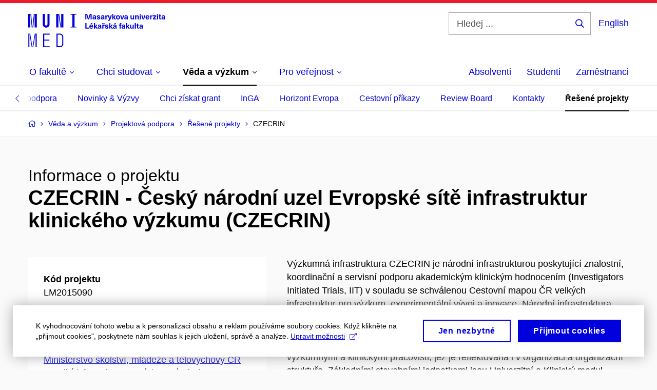

--- FILE ---
content_type: text/html; charset=utf-8
request_url: https://www.med.muni.cz/veda-a-vyzkum/projektova-podpora/resene-projekty/33931
body_size: 24360
content:


<!doctype html>
<!--[if lte IE 9]>    <html lang="cs" class="old-browser no-js no-touch"> <![endif]-->
<!--[if IE 9 ]>    <html lang="cs" class="ie9 no-js no-touch"> <![endif]-->
<!--[if (gt IE 9)|!(IE)]><!-->
<html class="no-js" lang="cs">
<!--<![endif]-->
<head>
    

<meta charset="utf-8" />
<meta name="viewport" content="width=device-width, initial-scale=1.0">

    <meta name="robots" content="index, follow">

<title>CZECRIN - Český národní uzel Evropské sítě infrastruktur klinického výzkumu | Lékařská fakulta Masarykovy univerzity | MED MUNI</title>

<meta name="twitter:site" content="@muni_cz">
<meta name="twitter:card" content="summary">

    <meta name="author" content="Masarykova univerzita" />
    <meta name="twitter:title" content="CZECRIN - Český národní uzel Evropské sítě infrastruktur klinického výzkumu | Lékařská fakulta Masarykovy univerzity | MED MUNI" />
    <meta property="og:title" content="CZECRIN - Český národní uzel Evropské sítě infrastruktur klinického výzkumu | Lékařská fakulta Masarykovy univerzity | MED MUNI" />
    <meta property="og:image" content="https://cdn.muni.cz/media/3124870/logo_socialni_site.png?upscale=false&width=1200" />
    <meta name="twitter:image" content="https://cdn.muni.cz/media/3124870/logo_socialni_site.png?upscale=false&width=1200" />
    <meta property="og:url" content="https://www.med.muni.cz/veda-a-vyzkum/projektova-podpora/resene-projekty/33931" />
    <meta property="og:site_name" content="Lékařská fakulta Masarykovy univerzity | MED MUNI" />


            <link rel="stylesheet" type="text/css" href="https://cdn.muni.cz/css/MuniWeb/MuniWeb_LF/style.476f04f3b145a8ffbb98.css" />
<script type="text/javascript" nonce="329ca253-a854-4b12-b4c0-47b3ca69cc0b">/*! For license information please see muniweb-critical.f2b8e652ef8f9f2a5db3.js.LICENSE.txt */
!function(){function e(n){return e="function"==typeof Symbol&&"symbol"==typeof Symbol.iterator?function(e){return typeof e}:function(e){return e&&"function"==typeof Symbol&&e.constructor===Symbol&&e!==Symbol.prototype?"symbol":typeof e},e(n)}!function(n,t){function o(n,t){return e(n)===t}function i(){return"function"!=typeof t.createElement?t.createElement(arguments[0]):u?t.createElementNS.call(t,"http://www.w3.org/2000/svg",arguments[0]):t.createElement.apply(t,arguments)}function a(){var e=t.body;return e||((e=i(u?"svg":"body")).fake=!0),e}var s=[],c=[],r={_version:"3.3.1",_config:{classPrefix:"",enableClasses:!0,enableJSClass:!0,usePrefixes:!0},_q:[],on:function(e,n){var t=this;setTimeout((function(){n(t[e])}),0)},addTest:function(e,n,t){c.push({name:e,fn:n,options:t})},addAsyncTest:function(e){c.push({name:null,fn:e})}},l=function(){};l.prototype=r,l=new l;var d=t.documentElement,u="svg"===d.nodeName.toLowerCase(),f=r._config.usePrefixes?" -webkit- -moz- -o- -ms- ".split(" "):["",""];r._prefixes=f;var m=r.testStyles=function(e,n,o,s){var c,r,l,u,f="modernizr",m=i("div"),p=a();if(parseInt(o,10))for(;o--;)(l=i("div")).id=s?s[o]:f+(o+1),m.appendChild(l);return(c=i("style")).type="text/css",c.id="s"+f,(p.fake?p:m).appendChild(c),p.appendChild(m),c.styleSheet?c.styleSheet.cssText=e:c.appendChild(t.createTextNode(e)),m.id=f,p.fake&&(p.style.background="",p.style.overflow="hidden",u=d.style.overflow,d.style.overflow="hidden",d.appendChild(p)),r=n(m,e),p.fake?(p.parentNode.removeChild(p),d.style.overflow=u,d.offsetHeight):m.parentNode.removeChild(m),!!r};l.addTest("touch",(function(){var e;if("ontouchstart"in n||n.DocumentTouch&&t instanceof DocumentTouch)e=!0;else{var o=["@media (",f.join("touch-enabled),("),"heartz",")","{#modernizr{top:9px;position:absolute}}"].join("");m(o,(function(n){e=9===n.offsetTop}))}return e})),function(){var e,n,t,i,a,r;for(var d in c)if(c.hasOwnProperty(d)){if(e=[],(n=c[d]).name&&(e.push(n.name.toLowerCase()),n.options&&n.options.aliases&&n.options.aliases.length))for(t=0;t<n.options.aliases.length;t++)e.push(n.options.aliases[t].toLowerCase());for(i=o(n.fn,"function")?n.fn():n.fn,a=0;a<e.length;a++)1===(r=e[a].split(".")).length?l[r[0]]=i:(!l[r[0]]||l[r[0]]instanceof Boolean||(l[r[0]]=new Boolean(l[r[0]])),l[r[0]][r[1]]=i),s.push((i?"":"no-")+r.join("-"))}}(),function(e){var n=d.className,t=l._config.classPrefix||"";if(u&&(n=n.baseVal),l._config.enableJSClass){var o=new RegExp("(^|\\s)"+t+"no-js(\\s|$)");n=n.replace(o,"$1"+t+"js$2")}l._config.enableClasses&&(n+=" "+t+e.join(" "+t),u?d.className.baseVal=n:d.className=n)}(s),delete r.addTest,delete r.addAsyncTest;for(var p=0;p<l._q.length;p++)l._q[p]();n.Modernizr=l}(window,document),(navigator.maxTouchPoints>0||navigator.msMaxTouchPoints>0)&&(document.documentElement.className=document.documentElement.className.replace("no-touch","touch"))}(),function(e){e.oneTimeEvent=function(e,n,t){(t=t||document).addEventListener(e,(function t(o){return document.removeEventListener(e,t),n(o)}),!1)},e.isDocumentReady=!1,document.addEventListener("DocumentReady",(function(){e.isDocumentReady=!0})),e.elementReady=function(n,t){e.isDocumentReady?e.oneTimeEvent("ElementsReady."+n,t):e.oneTimeEvent("DocumentReady",t)},e.elementsReady=function(e,n){var t=function(o){e(o),!1!==n&&document.removeEventListener("ElementsReady",t)};document.addEventListener("ElementsReady",t,!1)},e.documentReady=function(e){document.addEventListener("DocumentReady",e,!1)};var n={};e.dictionary=function(e,t){if(null==t)return n[e];n[e]=t};var t={};e.items=function(e,n){if(null==n)return t[e];t[e]=n}}(window.Page=window.Page||{}),window.addEventListener("mc-consent",(function(e){e.detail.includes("mc-analytics")&&window.clarity&&window.clarity("consent")}));</script>

<script nonce="329ca253-a854-4b12-b4c0-47b3ca69cc0b">window.dataLayer = window.dataLayer || [];function gtag() { dataLayer.push(arguments); }gtag('consent', 'default', {'analytics_storage': 'denied','ad_user_data': 'denied','ad_personalization': 'denied','ad_storage': 'denied',});</script>
<script nonce="329ca253-a854-4b12-b4c0-47b3ca69cc0b" type="text/plain" class="mc-analytics mc-marketing">
    (function(w,d,s,l,i){w[l]=w[l]||[];w[l].push({'gtm.start':
    new Date().getTime(),event:'gtm.js'});var f=d.getElementsByTagName(s)[0],
    j=d.createElement(s),dl=l!='dataLayer'?'&l='+l:'';j.async=true;j.src=
    'https://www.googletagmanager.com/gtm.js?id='+i+dl;var n=d.querySelector('[nonce]');
    n&&j.setAttribute('nonce',n.nonce||n.getAttribute('nonce'));f.parentNode.insertBefore(j,f);
    })(window,document,'script','dataLayer','GTM-PXKZ9XW');</script><script nonce="329ca253-a854-4b12-b4c0-47b3ca69cc0b">window.dataLayer = window.dataLayer || [];function gtag() { dataLayer.push(arguments); }gtag('consent', 'default', {'analytics_storage': 'denied','ad_user_data': 'denied','ad_personalization': 'denied','ad_storage': 'denied',});</script>        <script nonce="329ca253-a854-4b12-b4c0-47b3ca69cc0b" type="text/javascript" async src="https://www.googletagmanager.com/gtag/js?id=G-EPDWR1N3J2"></script>
        <script nonce="329ca253-a854-4b12-b4c0-47b3ca69cc0b" type="text/javascript">
            gtag('js', new Date());

            

            gtag('set', { 'send_page_view': true });

            gtag('config', 'G-EPDWR1N3J2', {
                'cookie_domain': 'www.med.muni.cz',
                'anonymize_ip': true
            });
        </script>
        <script nonce="329ca253-a854-4b12-b4c0-47b3ca69cc0b" type="text/javascript">
            (function (c, l, a, r, i, t, y) {
                c[a] = c[a] || function () { (c[a].q = c[a].q || []).push(arguments) };
                t = l.createElement(r); t.async = 1; t.src = "https://www.clarity.ms/tag/" + i;
                y = l.getElementsByTagName(r)[0]; y.parentNode.insertBefore(t, y);
            })(window, document, "clarity", "script", "p6248fqs7c");
        </script>
    

<script nonce="329ca253-a854-4b12-b4c0-47b3ca69cc0b" type="text/javascript" class="mc-analytics">
    var _paq = window._paq = window._paq || [];
    
        _paq.push(['disableCookies']);
        _paq.push(['trackPageView']);
    (function() {
    var u="//analytics-test.ics.muni.cz:3500";
    _paq.push(['setTrackerUrl', u+'matomo.php']);
    _paq.push(['setSiteId', '664']);
    var d=document, g=d.createElement('script'), s=d.getElementsByTagName('script')[0];
    g.type='text/javascript'; g.async=true; g.src=u+'matomo.js'; s.parentNode.insertBefore(g,s);
    })();
</script>




<link rel="shortcut icon" type="image/x-icon" href="https://cdn.muni.cz/Css/_Shared/Favicons/110000.ico" />

    <link rel="next" href="/veda-a-vyzkum/projektova-podpora/resene-projekty/33931?page=2" />








    
</head>

<body>
            <p class="menu-accessibility">
            <a title="Přej&#237;t k obsahu (Kl&#225;vesov&#225; zkratka: Alt + 2)" accesskey="2" href="#main">
                Přej&#237;t k obsahu
            </a>
            <span class="hide">|</span>
            <a href="#menu-main">Přej&#237;t k hlavn&#237;mu menu</a>
                <span class="hide">|</span>
                <a href="#form-search">Přej&#237;t k vyhled&#225;v&#225;n&#237;</a>
        </p>

    
    


            <header class="header">
                <div class="header__wrap">
                    <div class="row-main">
                            <p class="header__logo" role="banner">
                                        <a href="/" title="Homepage webu">
<svg width="267" height="68" viewBox="0 0 267 68"><path fill="#0000dc" d="M-0.06,3l0,26.6l4.14,0l0,-26.6zm4.29,0l2.59,26.6l1.4,0l-2.58,-26.6zm6.73,0l-2.58,26.6l1.4,0l2.59,-26.6zm1.56,0l0,26.6l4.18,0l0,-26.6zm15.69,0l0,20.48c0,3.57,3.23,6.35,6.69,6.35c3.46,0,6.69,-2.78,6.69,-6.35l0,-20.48l-4.18,0l0,20.33c0,1.44,-1.29,2.47,-2.51,2.47c-1.22,0,-2.51,-1.03,-2.51,-2.47l0,-20.33zm26.26,0l0,26.6l4.18,0l0,-26.6zm4.33,0l3.95,26.6l1.45,0l-3.95,-26.6zm5.55,0l0,26.6l4.18,0l0,-26.6zm18.05,25.12l0,1.48l11.36,0l0,-1.48l-3.61,0l0,-23.64l3.61,0l0,-1.48l-11.36,0l0,1.48l3.57,0l0,23.64z"></path><path fill="#0000dc" d="M0.21,41.5l0,26.6l2.01,0l0,-26.6zm2.16,0l4.45,26.6l1.4,0l-4.44,-26.6zm10.45,0l-4.44,26.6l1.36,0l4.45,-26.6zm1.52,0l0,26.6l2.05,0l0,-26.6zm14.75,26.6l12.69,0l0,-1.9l-10.64,0l0,-11.1l10.18,0l0,-1.9l-10.18,0l0,-9.8l10.64,0l0,-1.9l-12.69,0zm26.03,0l6.76,0c3.46,0,6.42,-2.77,6.42,-6.35l0,-13.9c0,-3.5,-2.96,-6.35,-6.42,-6.35l-6.76,0zm2.05,-1.98l0,-22.64l4.71,0c2.32,0,4.37,1.93,4.37,4.4l0,13.84c0,2.47,-2.05,4.4,-4.37,4.4z"></path><path fill="#0000dc" d="M123.53,13.69l0,-10.68l-3.54,0l-1.55,4.9c-0.4,1.29,-0.76,2.63,-1.05,3.93l-0.03,0c-0.28,-1.3,-0.64,-2.64,-1.05,-3.93l-1.54,-4.9l-3.54,0l0,10.68l2.11,0l0,-5.31c0,-1.34,-0.03,-2.67,-0.09,-4.01l0.03,0c0.35,1.31,0.74,2.64,1.14,3.93l1.7,5.39l2.52,0l1.69,-5.39c0.41,-1.29,0.8,-2.62,1.14,-3.93l0.03,0c-0.06,1.34,-0.09,2.67,-0.09,4.01l0,5.31zm5.24,-7.86c-2.18,0,-3.23,1.17,-3.3,2.62l2.04,0c0.03,-0.72,0.47,-1.15,1.26,-1.15c0.73,0,1.24,0.39,1.24,1.35l0,0.27c-0.48,0.03,-1.33,0.12,-1.9,0.21c-2.21,0.34,-2.96,1.18,-2.96,2.43c0,1.32,0.98,2.31,2.6,2.31c1.05,0,1.9,-0.39,2.47,-1.2l0.03,0c0,0.37,0.03,0.7,0.11,1.02l1.89,0c-0.14,-0.51,-0.22,-1.13,-0.22,-2.09l0,-2.76c0,-1.99,-1.1,-3.01,-3.26,-3.01zm1.24,4.65c0,0.69,-0.07,1.09,-0.43,1.45c-0.3,0.3,-0.77,0.44,-1.2,0.44c-0.74,0,-1.13,-0.39,-1.13,-0.96c0,-0.62,0.36,-0.9,1.23,-1.05c0.45,-0.08,1.08,-0.14,1.53,-0.17zm6.81,-4.65c-1.89,0,-3.15,0.97,-3.15,2.34c0,1.77,1.36,2.07,2.64,2.4c1.19,0.31,1.75,0.45,1.75,1.11c0,0.45,-0.37,0.73,-1.1,0.73c-0.87,0,-1.34,-0.43,-1.34,-1.2l-2.13,0c0,1.85,1.31,2.72,3.42,2.72c2.07,0,3.36,-0.96,3.36,-2.39c0,-1.86,-1.5,-2.2,-2.86,-2.56c-1.16,-0.3,-1.64,-0.44,-1.64,-0.98c0,-0.43,0.36,-0.7,1.04,-0.7c0.75,0,1.19,0.33,1.19,1.11l2.02,0c0,-1.7,-1.21,-2.58,-3.2,-2.58zm8.23,0c-2.17,0,-3.22,1.17,-3.3,2.62l2.04,0c0.03,-0.72,0.48,-1.15,1.26,-1.15c0.74,0,1.25,0.39,1.25,1.35l0,0.27c-0.48,0.03,-1.34,0.12,-1.91,0.21c-2.2,0.34,-2.95,1.18,-2.95,2.43c0,1.32,0.97,2.31,2.59,2.31c1.05,0,1.91,-0.39,2.48,-1.2l0.03,0c0,0.37,0.03,0.7,0.1,1.02l1.89,0c-0.13,-0.51,-0.21,-1.13,-0.21,-2.09l0,-2.76c0,-1.99,-1.11,-3.01,-3.27,-3.01zm1.25,4.65c0,0.69,-0.08,1.09,-0.44,1.45c-0.3,0.3,-0.76,0.44,-1.2,0.44c-0.73,0,-1.12,-0.39,-1.12,-0.96c0,-0.62,0.36,-0.9,1.23,-1.05c0.45,-0.08,1.08,-0.14,1.53,-0.17zm8.02,-4.53c-0.9,0,-1.57,0.37,-2.08,1.2l-0.03,0l0,-1.08l-1.93,0l0,7.62l2.1,0l0,-3.6c0,-1.5,0.68,-2.31,1.97,-2.31c0.21,0,0.43,0.03,0.66,0.07l0,-1.81c-0.2,-0.06,-0.48,-0.09,-0.69,-0.09zm8.48,0.12l-2.16,0l-0.83,2.55c-0.34,1.05,-0.62,2.13,-0.88,3.19l-0.03,0c-0.24,-1.06,-0.52,-2.14,-0.84,-3.19l-0.78,-2.55l-2.25,0l2.16,6.19c0.3,0.86,0.36,1.1,0.36,1.38c0,0.75,-0.55,1.23,-1.39,1.23c-0.32,0,-0.61,-0.04,-0.82,-0.12l0,1.68c0.32,0.08,0.72,0.12,1.1,0.12c1.9,0,2.86,-0.67,3.63,-2.82zm8.19,7.62l-3.21,-4.11l2.89,-3.51l-2.36,0l-2.47,3.07l-0.03,0l0,-6.13l-2.09,0l0,10.68l2.09,0l0,-3.57l0.03,0l2.55,3.57zm3.89,-7.86c-2.39,0,-3.9,1.57,-3.9,4.05c0,2.47,1.51,4.05,3.9,4.05c2.38,0,3.9,-1.58,3.9,-4.05c0,-2.48,-1.52,-4.05,-3.9,-4.05zm0,1.62c1.03,0,1.69,0.94,1.69,2.43c0,1.48,-0.66,2.43,-1.69,2.43c-1.04,0,-1.7,-0.95,-1.7,-2.43c0,-1.49,0.66,-2.43,1.7,-2.43zm9.52,6.24l2.57,-7.62l-2.19,0l-0.89,3c-0.31,1.08,-0.6,2.19,-0.84,3.3l-0.03,0c-0.24,-1.11,-0.52,-2.22,-0.84,-3.3l-0.88,-3l-2.19,0l2.56,7.62zm6.27,-7.86c-2.17,0,-3.22,1.17,-3.3,2.62l2.04,0c0.03,-0.72,0.48,-1.15,1.26,-1.15c0.74,0,1.25,0.39,1.25,1.35l0,0.27c-0.48,0.03,-1.34,0.12,-1.91,0.21c-2.2,0.34,-2.95,1.18,-2.95,2.43c0,1.32,0.97,2.31,2.59,2.31c1.05,0,1.91,-0.39,2.48,-1.2l0.03,0c0,0.37,0.03,0.7,0.1,1.02l1.89,0c-0.13,-0.51,-0.21,-1.13,-0.21,-2.09l0,-2.76c0,-1.99,-1.11,-3.01,-3.27,-3.01zm1.25,4.65c0,0.69,-0.08,1.09,-0.44,1.45c-0.3,0.3,-0.76,0.44,-1.2,0.44c-0.73,0,-1.12,-0.39,-1.12,-0.96c0,-0.62,0.36,-0.9,1.23,-1.05c0.45,-0.08,1.08,-0.14,1.53,-0.17zm10.15,3.39c0.98,0,1.74,-0.47,2.24,-1.14l0.03,0l0,0.96l1.96,0l0,-7.62l-2.1,0l0,4.08c0,1.38,-0.63,2.07,-1.5,2.07c-0.82,0,-1.33,-0.53,-1.33,-1.68l0,-4.47l-2.1,0l0,4.68c0,2.07,1.09,3.12,2.8,3.12zm10.5,-7.98c-0.97,0,-1.74,0.46,-2.23,1.14l-0.03,0l0,-0.96l-1.97,0l0,7.62l2.1,0l0,-4.08c0,-1.38,0.63,-2.07,1.5,-2.07c0.83,0,1.34,0.52,1.34,1.68l0,4.47l2.1,0l0,-4.68c0,-2.07,-1.1,-3.12,-2.81,-3.12zm6.87,-1.08l0,-1.8l-2.1,0l0,1.8zm0,8.88l0,-7.62l-2.1,0l0,7.62zm6.21,0l2.57,-7.62l-2.19,0l-0.89,3c-0.31,1.08,-0.6,2.19,-0.84,3.3l-0.03,0c-0.24,-1.11,-0.52,-2.22,-0.84,-3.3l-0.88,-3l-2.19,0l2.56,7.62zm6.69,-1.25c-0.9,0,-1.66,-0.55,-1.72,-2.13l5.47,0c0,-0.84,-0.07,-1.42,-0.24,-1.95c-0.48,-1.54,-1.77,-2.53,-3.52,-2.53c-2.39,0,-3.78,1.74,-3.78,3.99c0,2.43,1.39,4.11,3.79,4.11c2.03,0,3.35,-1.16,3.65,-2.55l-2.15,0c-0.1,0.61,-0.66,1.06,-1.5,1.06zm-0.01,-5.13c0.84,0,1.53,0.53,1.66,1.68l-3.33,0c0.17,-1.15,0.81,-1.68,1.67,-1.68zm9.36,-1.36c-0.91,0,-1.58,0.37,-2.09,1.2l-0.03,0l0,-1.08l-1.93,0l0,7.62l2.1,0l0,-3.6c0,-1.5,0.69,-2.31,1.98,-2.31c0.21,0,0.42,0.03,0.66,0.07l0,-1.81c-0.21,-0.06,-0.48,-0.09,-0.69,-0.09zm7.5,1.83l0,-1.71l-6.13,0l0,1.65l3.59,0l0,0.03l-3.74,4.23l0,1.71l6.43,0l0,-1.65l-3.89,0l0,-0.03zm3.69,-2.97l0,-1.8l-2.1,0l0,1.8zm0,8.88l0,-7.62l-2.1,0l0,7.62zm5.45,-1.58c-0.71,0,-0.99,-0.33,-0.99,-1.17l0,-3.31l1.46,0l0,-1.56l-1.46,0l0,-1.98l-2.1,0l0,1.98l-1.23,0l0,1.56l1.23,0l0,3.69c0,1.77,0.77,2.47,2.52,2.47c0.37,0,0.83,-0.06,1.12,-0.15l0,-1.6c-0.14,0.04,-0.35,0.07,-0.55,0.07zm4.92,-6.28c-2.17,0,-3.22,1.17,-3.3,2.62l2.05,0c0.02,-0.72,0.48,-1.15,1.25,-1.15c0.74,0,1.25,0.39,1.25,1.35l0,0.27c-0.48,0.03,-1.33,0.12,-1.9,0.21c-2.21,0.34,-2.96,1.18,-2.96,2.43c0,1.32,0.98,2.31,2.6,2.31c1.05,0,1.9,-0.39,2.47,-1.2l0.03,0c0,0.37,0.03,0.7,0.11,1.02l1.89,0c-0.14,-0.51,-0.22,-1.13,-0.22,-2.09l0,-2.76c0,-1.99,-1.1,-3.01,-3.27,-3.01zm1.25,4.65c0,0.69,-0.07,1.09,-0.44,1.45c-0.3,0.3,-0.76,0.44,-1.19,0.44c-0.74,0,-1.13,-0.39,-1.13,-0.96c0,-0.62,0.36,-0.9,1.23,-1.05c0.45,-0.08,1.08,-0.14,1.53,-0.17z"></path><path fill="#0000dc" d="M113.44,29.8l0,-8.79l-2.21,0l0,10.68l7.24,0l0,-1.89zm9.73,-6.6l2.1,-2.19l-2.6,0l-1.15,2.19zm-0.35,7.24c-0.9,0,-1.66,-0.55,-1.72,-2.13l5.47,0c0,-0.84,-0.07,-1.42,-0.24,-1.95c-0.48,-1.54,-1.77,-2.53,-3.52,-2.53c-2.39,0,-3.78,1.74,-3.78,3.99c0,2.43,1.39,4.11,3.79,4.11c2.03,0,3.35,-1.16,3.65,-2.55l-2.15,0c-0.1,0.61,-0.66,1.06,-1.5,1.06zm-0.01,-5.13c0.84,0,1.53,0.53,1.66,1.68l-3.33,0c0.17,-1.15,0.81,-1.68,1.67,-1.68zm12.58,6.38l-3.2,-4.11l2.89,-3.51l-2.37,0l-2.46,3.07l-0.03,0l0,-6.13l-2.1,0l0,10.68l2.1,0l0,-3.57l0.03,0l2.55,3.57zm3.67,-7.86c-2.18,0,-3.23,1.17,-3.3,2.62l2.04,0c0.03,-0.72,0.48,-1.15,1.26,-1.15c0.73,0,1.24,0.39,1.24,1.35l0,0.27c-0.48,0.03,-1.33,0.12,-1.9,0.21c-2.21,0.34,-2.96,1.18,-2.96,2.43c0,1.32,0.98,2.31,2.6,2.31c1.05,0,1.9,-0.39,2.47,-1.2l0.03,0c0,0.37,0.03,0.7,0.11,1.02l1.89,0c-0.14,-0.51,-0.21,-1.13,-0.21,-2.09l0,-2.76c0,-1.99,-1.11,-3.01,-3.27,-3.01zm1.24,4.65c0,0.69,-0.07,1.09,-0.43,1.45c-0.31,0.3,-0.77,0.44,-1.2,0.44c-0.74,0,-1.13,-0.39,-1.13,-0.96c0,-0.62,0.36,-0.9,1.23,-1.05c0.45,-0.08,1.08,-0.14,1.53,-0.17zm7.2,-5.28l1.71,-2.19l-1.92,0l-0.9,1.14l-0.91,-1.14l-1.92,0l1.71,2.19zm0.83,0.75c-0.9,0,-1.58,0.37,-2.09,1.2l-0.03,0l0,-1.08l-1.93,0l0,7.62l2.1,0l0,-3.6c0,-1.5,0.69,-2.31,1.98,-2.31c0.21,0,0.42,0.03,0.66,0.07l0,-1.81c-0.21,-0.06,-0.48,-0.09,-0.69,-0.09zm4.54,-0.12c-1.89,0,-3.15,0.97,-3.15,2.34c0,1.77,1.37,2.07,2.64,2.4c1.19,0.31,1.76,0.45,1.76,1.11c0,0.45,-0.38,0.73,-1.11,0.73c-0.87,0,-1.34,-0.43,-1.34,-1.2l-2.13,0c0,1.85,1.31,2.72,3.42,2.72c2.07,0,3.36,-0.96,3.36,-2.39c0,-1.86,-1.5,-2.2,-2.86,-2.56c-1.16,-0.3,-1.64,-0.44,-1.64,-0.98c0,-0.43,0.36,-0.7,1.04,-0.7c0.75,0,1.2,0.33,1.2,1.11l2.01,0c0,-1.7,-1.2,-2.58,-3.2,-2.58zm12.3,7.86l-3.21,-4.11l2.89,-3.51l-2.36,0l-2.46,3.07l-0.03,0l0,-6.13l-2.1,0l0,10.68l2.1,0l0,-3.57l0.03,0l2.54,3.57zm3.95,-8.49l2.1,-2.19l-2.6,0l-1.15,2.19zm-0.29,0.63c-2.17,0,-3.22,1.17,-3.3,2.62l2.04,0c0.03,-0.72,0.48,-1.15,1.26,-1.15c0.74,0,1.25,0.39,1.25,1.35l0,0.27c-0.48,0.03,-1.34,0.12,-1.91,0.21c-2.2,0.34,-2.95,1.18,-2.95,2.43c0,1.32,0.97,2.31,2.59,2.31c1.05,0,1.91,-0.39,2.48,-1.2l0.03,0c0,0.37,0.03,0.7,0.1,1.02l1.89,0c-0.13,-0.51,-0.21,-1.13,-0.21,-2.09l0,-2.76c0,-1.99,-1.11,-3.01,-3.27,-3.01zm1.25,4.65c0,0.69,-0.08,1.09,-0.44,1.45c-0.3,0.3,-0.76,0.44,-1.2,0.44c-0.73,0,-1.12,-0.39,-1.12,-0.96c0,-0.62,0.36,-0.9,1.23,-1.05c0.45,-0.08,1.08,-0.14,1.53,-0.17zm10.99,-6.03c0.14,0,0.29,0.01,0.38,0.04l0,-1.48c-0.26,-0.06,-0.68,-0.12,-1.04,-0.12c-1.63,0,-2.52,0.82,-2.52,2.49l0,0.69l-1.26,0l0,1.56l1.26,0l0,6.06l2.07,0l0,-6.06l1.44,0l0,-1.56l-1.44,0l0,-0.44c0,-0.86,0.38,-1.18,1.11,-1.18zm4.32,1.38c-2.17,0,-3.22,1.17,-3.3,2.62l2.04,0c0.03,-0.72,0.48,-1.15,1.26,-1.15c0.74,0,1.25,0.39,1.25,1.35l0,0.27c-0.48,0.03,-1.34,0.12,-1.91,0.21c-2.2,0.34,-2.95,1.18,-2.95,2.43c0,1.32,0.97,2.31,2.59,2.31c1.05,0,1.91,-0.39,2.48,-1.2l0.03,0c0,0.37,0.03,0.7,0.1,1.02l1.89,0c-0.13,-0.51,-0.21,-1.13,-0.21,-2.09l0,-2.76c0,-1.99,-1.11,-3.01,-3.27,-3.01zm1.25,4.65c0,0.69,-0.08,1.09,-0.44,1.45c-0.3,0.3,-0.76,0.44,-1.2,0.44c-0.73,0,-1.12,-0.39,-1.12,-0.96c0,-0.62,0.36,-0.9,1.23,-1.05c0.45,-0.08,1.08,-0.14,1.53,-0.17zm11.25,3.21l-3.21,-4.11l2.89,-3.51l-2.37,0l-2.46,3.07l-0.03,0l0,-6.13l-2.1,0l0,10.68l2.1,0l0,-3.57l0.03,0l2.55,3.57zm3.37,0.18c0.98,0,1.74,-0.47,2.24,-1.14l0.03,0l0,0.96l1.96,0l0,-7.62l-2.1,0l0,4.08c0,1.38,-0.63,2.07,-1.5,2.07c-0.82,0,-1.33,-0.53,-1.33,-1.68l0,-4.47l-2.1,0l0,4.68c0,2.07,1.09,3.12,2.8,3.12zm8.37,-0.18l0,-10.68l-2.1,0l0,10.68zm5.46,-1.58c-0.72,0,-0.99,-0.33,-0.99,-1.17l0,-3.31l1.46,0l0,-1.56l-1.46,0l0,-1.98l-2.1,0l0,1.98l-1.23,0l0,1.56l1.23,0l0,3.69c0,1.77,0.77,2.47,2.52,2.47c0.36,0,0.83,-0.06,1.11,-0.15l0,-1.6c-0.13,0.04,-0.34,0.07,-0.54,0.07zm4.92,-6.28c-2.17,0,-3.22,1.17,-3.3,2.62l2.04,0c0.03,-0.72,0.48,-1.15,1.26,-1.15c0.74,0,1.25,0.39,1.25,1.35l0,0.27c-0.48,0.03,-1.34,0.12,-1.91,0.21c-2.2,0.34,-2.95,1.18,-2.95,2.43c0,1.32,0.97,2.31,2.59,2.31c1.05,0,1.91,-0.39,2.48,-1.2l0.03,0c0,0.37,0.03,0.7,0.1,1.02l1.89,0c-0.13,-0.51,-0.21,-1.13,-0.21,-2.09l0,-2.76c0,-1.99,-1.11,-3.01,-3.27,-3.01zm1.25,4.65c0,0.69,-0.08,1.09,-0.44,1.45c-0.3,0.3,-0.76,0.44,-1.2,0.44c-0.73,0,-1.12,-0.39,-1.12,-0.96c0,-0.62,0.36,-0.9,1.23,-1.05c0.45,-0.08,1.08,-0.14,1.53,-0.17z"></path><desc>Masarykova univerzita Lékařská fakulta</desc></svg>        </a>

                            </p>

                    <div class="header__side">
                        

                            <form id="form-search" action="/vyhledavani" class="header__search" role="search">
                                <fieldset>
                                    <p>
                                        <label for="search" class="header__search__label icon icon-search"><span class="vhide">Hledej ...</span></label>
                                        <span class="inp-fix inp-icon inp-icon--after">
                                            <input type="text" name="q" id="search" class="inp-text" placeholder="Hledej ..." data-hj-masked maxlength="200">
                                            <button type="submit" class="btn-icon icon icon-search">
                                                <span class="vhide">Hledej ...</span>
                                            </button>
                                        </span>
                                    </p>
                                </fieldset>
                            </form>
                        
    <div class="menu-lang">
        <p class="menu-lang__selected">
                <a href="/en/research-and-development/project-support/ongoing-projects/33931"
                   rel="alternate"
                   hreflang="en"
                   lang="en"
                   class="menu-lang__selected__link">
                    English
                </a>
        </p>
    </div>

                        
                        <!-- placeholder pro externí přihlášení (desktop) -->
                        <div class="user-menu-ext-std" style="display:none;"></div>                        


                        <nav class="menu-mobile" role="navigation">
                            <ul class="menu-mobile__list">
                                    <li class="menu-mobile__item">
                                        <a href="#" class="menu-mobile__link menu-mobile__link--search" aria-hidden="true">
                                            <span class="icon icon-search"></span>
                                        </a>
                                    </li>

                                
    <li class="menu-mobile__item">
            <div class="menu-lang">
                <p class="menu-lang__selected">
                        <a href="/en/research-and-development/project-support/ongoing-projects/33931"
                           rel="alternate"
                           hreflang="en"
                           lang="en"
                           class="menu-mobile__link menu-mobile__link--lang">
                            EN
                        </a>
                </p>
            </div>
    </li>

                                
                                <li class="user-menu-ext-mobile" style="display:none;"></li>



                                    <li class="menu-mobile__item">
                                        <a href="#" class="menu-mobile__link menu-mobile__link--burger">
                                            <span class="menu-mobile__burger"><span></span></span>
                                        </a>
                                    </li>
                            </ul>
                        </nav>

                    </div>

                            <nav id="menu-main" class="menu-primary" role="navigation">
                                <div class="menu-primary__holder">
                                    <div class="menu-primary__wrap">

    <ul class="menu-primary__list">
    <li class="menu-primary__item with-submenu">
        <span class="menu-primary__links">
            <a href="/o-fakulte" class="menu-primary__link">
                <span class="menu-primary__inner">O&#160;fakultě</span>
                    <span class="icon icon-angle-down"></span>
                
            </a>
                <a href="#" class="menu-primary__toggle icon icon-angle-down" aria-hidden="true"></a>
        </span>
            <div class="menu-submenu">
                    <ul class="menu-submenu__list">
            <li class="menu-submenu__item ">
        <span class="">
            <a href="/o-fakulte/dekan-martin-repko" class="menu-submenu__link">
                <span class="menu-primary__inner">Děkan Martin Repko</span>
                
            </a>
        </span>
    </li>
    <li class="menu-submenu__item ">
        <span class="">
            <a href="/o-fakulte/clenove-vedeni-fakulty" class="menu-submenu__link">
                <span class="menu-primary__inner">Členové vedení fakulty</span>
                
            </a>
        </span>
    </li>
    <li class="menu-submenu__item ">
        <span class="">
            <a href="/o-fakulte/organy-fakulty" class="menu-submenu__link">
                <span class="menu-primary__inner">Orgány fakulty</span>
                
            </a>
        </span>
    </li>
    <li class="menu-submenu__item ">
        <span class="">
            <a href="/o-fakulte/organizacni-struktura" class="menu-submenu__link">
                <span class="menu-primary__inner">Organizační struktura</span>
                
            </a>
        </span>
    </li>
    <li class="menu-submenu__item ">
        <span class="">
            <a href="/slavime-105-let" class="menu-submenu__link">
                <span class="menu-primary__inner">105 let fakulty</span>
                
            </a>
        </span>
    </li>
    <li class="menu-submenu__item ">
        <span class="">
            <a href="/o-fakulte/historie-fakulty" class="menu-submenu__link">
                <span class="menu-primary__inner">Historie fakulty</span>
                
            </a>
        </span>
    </li>
    <li class="menu-submenu__item ">
        <span class="">
            <a href="/o-fakulte/uredni-deska" class="menu-submenu__link">
                <span class="menu-primary__inner">Úřední deska</span>
                
            </a>
        </span>
    </li>
    <li class="menu-submenu__item ">
        <span class="">
            <a href="/o-fakulte/nase-mise" class="menu-submenu__link">
                <span class="menu-primary__inner">Naše mise</span>
                
            </a>
        </span>
    </li>
    <li class="menu-submenu__item ">
        <span class="">
            <a href="/o-fakulte/bezpecna-fakulta" class="menu-submenu__link">
                <span class="menu-primary__inner">Bezpečná fakulta</span>
                
            </a>
        </span>
    </li>
    <li class="menu-submenu__item ">
        <span class="">
            <a href="/o-fakulte/kariera-na-lf-mu" class="menu-submenu__link">
                <span class="menu-primary__inner">Kariéra na LF MU</span>
                
            </a>
        </span>
    </li>
    <li class="menu-submenu__item ">
        <span class="">
            <a href="/o-fakulte/udrzitelna-fakulta" class="menu-submenu__link">
                <span class="menu-primary__inner">Udržitelná fakulta</span>
                
            </a>
        </span>
    </li>
    <li class="menu-submenu__item ">
        <span class="">
            <a href="/o-fakulte/zamestnanci" class="menu-submenu__link">
                <span class="menu-primary__inner">Zaměstnanci</span>
                
            </a>
        </span>
    </li>
    <li class="menu-submenu__item ">
        <span class="">
            <a href="/o-fakulte/kontakty" class="menu-submenu__link">
                <span class="menu-primary__inner">Kontakty</span>
                
            </a>
        </span>
    </li>
    </ul>

            </div>
    </li>
                <li class="menu-primary__item with-subbox">
                    <span class="menu-primary__links">
                            <span class="menu-primary__link">
                                <span class="menu-primary__inner">Chci studovat</span>
                                <span class="icon icon-angle-down"></span>
                            </span>
                        <a href="#" class="menu-primary__toggle icon icon-angle-down" aria-hidden="true"></a>
                    </span>
                    <div class="menu-subbox">
                        <a href="#" class="menu-subbox__close icon icon-chevron-left" aria-hidden="true"></a>
                        
            <div class="row-main ">
        <div class="grid">
        <div class="grid__cell size--l--4-12 size--m--6-12 ">
                        

        <p class="menu-subbox__title">
			<a class="menu-subbox__title__link" href="/chci-studovat/studijni-programy">Nabídka studia</a>
		</p>
    <div class="menu-subbox__box u-mb-30">
            <ul class="menu-subbox__list">
            <li class="menu-subbox__item">

                <a href="/chci-studovat/magisterske-studium" class="menu-submenu__link"  >
                    Magisterské studium                </a>
                            </li>
            <li class="menu-subbox__item">

                <a href="/chci-studovat/bakalarske-studium" class="menu-submenu__link"  >
                    Bakalářské studium                </a>
                            </li>
            <li class="menu-subbox__item">

                <a href="/chci-studovat/navazujici-magisterske-studium" class="menu-submenu__link"  >
                    Navazující magisterské studium                </a>
                            </li>
    </ul>

    </div>



                        

<p class="btn-wrap">
        <a class="btn btn-primary btn-s" href=/chci-studovat/proc-jit-k-nam>
            <span>
                                                Proč j&#237;t k n&#225;m?
                                            </span>
        </a>
</p>


                        

<p class="btn-wrap">
        <a class="btn btn-primary btn-s" target="_blank" rel="noopener" href=https://is.muni.cz/prihlaska/>
            <span>
                                                E-přihl&#225;ška
                                            </span>
        </a>
</p>


        </div>
        <div class="grid__cell size--l--4-12 size--m--6-12 ">
                        

        <p class="menu-subbox__title">
			<a class="menu-subbox__title__link" href="/chci-studovat/faq">Příprava na studium</a>
		</p>
    <div class="menu-subbox__box u-mb-30">
            <ul class="menu-subbox__list">
            <li class="menu-subbox__item">

                <a href="https://www.med.muni.cz/den-otevrenych-dveri" class="menu-submenu__link menu-submenu__link--external"  >
                    Den otevřených dveří<span class="icon icon-external-link"></span>                </a>
                            </li>
            <li class="menu-subbox__item">

                <a href="/akademie" class="menu-submenu__link"  >
                    Juniorská akademie LF MU                </a>
                            </li>
            <li class="menu-subbox__item">

                <a href="/chci-studovat/pripravny-kurz-ke-studiu" class="menu-submenu__link"  >
                    Přípravný kurz ke studiu                </a>
                            </li>
            <li class="menu-subbox__item">

                <a href="/chci-studovat/prijimaci-rizeni" class="menu-submenu__link"  >
                    Přijímací řízení                </a>
                            </li>
            <li class="menu-subbox__item">

                <a href="/chci-studovat/podminky-prijimaciho-rizeni" class="menu-submenu__link"  >
                    Podmínky přijímacího řízení                </a>
                            </li>
            <li class="menu-subbox__item">

                <a href="/chci-studovat/zapis-do-studia" class="menu-submenu__link"  >
                    Zápis ke studiu                </a>
                            </li>
            <li class="menu-subbox__item">

                <a href="/chci-studovat/budme-v-kontaktu" class="menu-submenu__link"  >
                    Buďme v kontaktu                </a>
                            </li>
            <li class="menu-subbox__item">

                <a href="https://www.med.muni.cz/chci-studovat/faq" class="menu-submenu__link menu-submenu__link--external" target=&#39;_blank&#39; >
                    FAQ´s nejen k přijímačkám<span class="icon icon-external-link"></span>                </a>
                            </li>
            <li class="menu-subbox__item">

                <a href="/chci-studovat/prirucka-studuj-na-med-muni" class="menu-submenu__link"  >
                    Příručka Studuj na LF MU                </a>
                            </li>
    </ul>

    </div>



        </div>
        <div class="grid__cell size--l--4-12 size--m--6-12 ">
                        

        <p class="menu-subbox__title">
			<a class="menu-subbox__title__link" href="https://www.med.muni.cz/chci-studovat/dalsi-vzdelavani">Další vzdělávání</a>
		</p>
    <div class="menu-subbox__box u-mb-30">
            <ul class="menu-subbox__list">
            <li class="menu-subbox__item">

                <a href="/chci-studovat/celozivotni-vzdelavani" class="menu-submenu__link"  >
                    Celoživotní vzdělávání                </a>
                            </li>
            <li class="menu-subbox__item">

                <a href="/veda-a-vyzkum/doktorske-studium" class="menu-submenu__link"  >
                    Doktorské studium                </a>
                            </li>
            <li class="menu-subbox__item">

                <a href="/chci-studovat/specializacni-vzdelavani" class="menu-submenu__link"  >
                    Specializační vzdělávání                </a>
                            </li>
            <li class="menu-subbox__item">

                <a href="/chci-studovat/studium-v-anglickem-jazyce" class="menu-submenu__link"  >
                    Studium v anglickém jazyce                </a>
                            </li>
    </ul>

    </div>



        </div>
        </div>
        </div>







                    </div>
                </li>
    <li class="menu-primary__item with-submenu">
        <span class="menu-primary__links">
            <a href="/veda-a-vyzkum" class="menu-primary__link is-active">
                <span class="menu-primary__inner">Věda a&#160;výzkum</span>
                    <span class="icon icon-angle-down"></span>
                
            </a>
                <a href="#" class="menu-primary__toggle icon icon-angle-down" aria-hidden="true"></a>
        </span>
            <div class="menu-submenu">
                    <ul class="menu-submenu__list">
            <li class="menu-submenu__item ">
        <span class="">
            <a href="/veda-a-vyzkum/veda-a-vyzkum" class="menu-submenu__link">
                <span class="menu-primary__inner">Věda a&#160;výzkum</span>
                
            </a>
        </span>
    </li>
    <li class="menu-submenu__item ">
        <span class="">
            <a href="/veda-a-vyzkum/projektova-podpora" class="menu-submenu__link is-active">
                <span class="menu-primary__inner">Projektová podpora</span>
                
            </a>
        </span>
    </li>
    <li class="menu-submenu__item ">
        <span class="">
            <a href="/veda-a-vyzkum/doktorske-studium" class="menu-submenu__link">
                <span class="menu-primary__inner">Doktorské studium</span>
                
            </a>
        </span>
    </li>
    <li class="menu-submenu__item ">
        <span class="">
            <a href="/veda-a-vyzkum/postdoc" class="menu-submenu__link">
                <span class="menu-primary__inner">Postdoc</span>
                
            </a>
        </span>
    </li>
    <li class="menu-submenu__item ">
        <span class="">
            <a href="/veda-a-vyzkum/habilitacni-a-jmenovaci-rizeni" class="menu-submenu__link">
                <span class="menu-primary__inner">Habilitační a&#160;jmenovací řízení</span>
                
            </a>
        </span>
    </li>
    <li class="menu-submenu__item ">
        <span class="">
            <a href="/veda-a-vyzkum/hrs4r-hr-award" class="menu-submenu__link">
                <span class="menu-primary__inner">HRS4R / HR Award</span>
                
            </a>
        </span>
    </li>
    <li class="menu-submenu__item ">
        <span class="">
            <a href="/veda-a-vyzkum/gender-ve-vyzkumu" class="menu-submenu__link">
                <span class="menu-primary__inner">Gender ve výzkumu</span>
                
            </a>
        </span>
    </li>
    <li class="menu-submenu__item ">
        <span class="">
            <a href="/veda-a-vyzkum/open-science" class="menu-submenu__link">
                <span class="menu-primary__inner">Open Science</span>
                
            </a>
        </span>
    </li>
    <li class="menu-submenu__item ">
        <span class="">
            <a href="/veda-a-vyzkum/snidane-s-vedcem" class="menu-submenu__link">
                <span class="menu-primary__inner">Snídaně s&#160;vědcem</span>
                
            </a>
        </span>
    </li>
    </ul>

            </div>
    </li>
    <li class="menu-primary__item with-submenu">
        <span class="menu-primary__links">
            <a href="/pro-verejnost" class="menu-primary__link">
                <span class="menu-primary__inner">Pro veřejnost</span>
                    <span class="icon icon-angle-down"></span>
                
            </a>
                <a href="#" class="menu-primary__toggle icon icon-angle-down" aria-hidden="true"></a>
        </span>
            <div class="menu-submenu">
                    <ul class="menu-submenu__list">
            <li class="menu-submenu__item ">
        <span class="">
            <a href="/aktuality" class="menu-submenu__link">
                <span class="menu-primary__inner">Aktuality</span>
                
            </a>
        </span>
    </li>
    <li class="menu-submenu__item ">
        <span class="">
            <a href="/pro-verejnost/kalendar-akci" class="menu-submenu__link">
                <span class="menu-primary__inner">Kalendář akcí</span>
                
            </a>
        </span>
    </li>
    <li class="menu-submenu__item ">
        <span class="">
            <a href="/pro-verejnost/pro-media" class="menu-submenu__link">
                <span class="menu-primary__inner">Pro média</span>
                
            </a>
        </span>
    </li>
    <li class="menu-submenu__item ">
        <span class="">
            <a href="/pro-verejnost/medialni-ohlasy" class="menu-submenu__link">
                <span class="menu-primary__inner">Mediální ohlasy</span>
                
            </a>
        </span>
    </li>
    <li class="menu-submenu__item ">
        <span class="">
            <a href="/pro-verejnost/fotogalerie" class="menu-submenu__link">
                <span class="menu-primary__inner">Fotogalerie</span>
                
            </a>
        </span>
    </li>
    <li class="menu-submenu__item ">
        <span class="">
            <a href="/pro-verejnost/videogalerie" class="menu-submenu__link">
                <span class="menu-primary__inner">Videogalerie</span>
                
            </a>
        </span>
    </li>
    <li class="menu-submenu__item ">
        <span class="">
            <a href="/stetoskop" class="menu-submenu__link">
                <span class="menu-primary__inner">Podcast STETOSKOP</span>
                
            </a>
        </span>
    </li>
    <li class="menu-submenu__item ">
        <span class="">
            <a href="/pamatnik" class="menu-submenu__link">
                <span class="menu-primary__inner">Památník dárcům těl</span>
                
            </a>
        </span>
    </li>
    <li class="menu-submenu__item ">
        <span class="">
            <a href="/pro-verejnost/medshop-fakultni-obchod" class="menu-submenu__link menu-submenu__link--external">
                <span class="menu-primary__inner">MEDshop -&#160;fakultní obchod</span>
                                    <span class="icon icon-external-link"></span>

            </a>
        </span>
    </li>
    <li class="menu-submenu__item ">
        <span class="">
            <a href="/pro-verejnost/oddeleni-pro-komunikaci-a-vnejsi-vztahy" class="menu-submenu__link">
                <span class="menu-primary__inner">Oddělení pro komunikaci a&#160;vnější vztahy</span>
                
            </a>
        </span>
    </li>
    </ul>

            </div>
    </li>
    </ul>







<ul class="menu-header-secondary">
            <li class="menu-header-secondary__item">
                <a href="/absolventi" class="menu-header-secondary__link ">
                    Absolventi
                </a>
            </li>
            <li class="menu-header-secondary__item">
                <a href="/studenti" class="menu-header-secondary__link ">
                    Studenti
                </a>
            </li>
            <li class="menu-header-secondary__item">
                <a href="/zamestnanci" class="menu-header-secondary__link ">
                    Zaměstnanci
                </a>
            </li>

    
</ul>                                    </div>
                                   
                                        <a href="#" class="menu-primary__title">
                                            <span></span>
                                            &nbsp;
                                        </a>
                                    
                                    <div class="menu-primary__main-toggle" aria-hidden="true"></div>
                                </div>
                            </nav>
                    </div>
                </div>
                

    <div class="menu-secondary"><div class="row-main"><div class="menu-secondary__wrap">

    <ul class="menu-secondary__list js-scroll-nav">
            <li class="menu-secondary__item"> 
                <a href="/veda-a-vyzkum/projektova-podpora" class="menu-secondary__link" >
                    Projektov&#225; podpora
                    </a>
            </li>
            <li class="menu-secondary__item"> 
                <a href="/veda-a-vyzkum/projektova-podpora/novinky-vyzvy" class="menu-secondary__link" >
                    Novinky &amp; V&#253;zvy
                    </a>
            </li>
            <li class="menu-secondary__item"> 
                <a href="/veda-a-vyzkum/projektova-podpora/chci-ziskat-grant" class="menu-secondary__link" >
                    Chci z&#237;skat grant
                    </a>
            </li>
            <li class="menu-secondary__item"> 
                <a href="/veda-a-vyzkum/projektova-podpora/inga" class="menu-secondary__link" >
                    InGA 
                    </a>
            </li>
            <li class="menu-secondary__item"> 
                <a href="/veda-a-vyzkum/projektova-podpora/horizont-evropa" class="menu-secondary__link" >
                    Horizont Evropa
                    </a>
            </li>
            <li class="menu-secondary__item"> 
                <a href="/veda-a-vyzkum/projektova-podpora/cestovni-prikazy" class="menu-secondary__link" >
                    Cestovn&#237; př&#237;kazy
                    </a>
            </li>
            <li class="menu-secondary__item"> 
                <a href="/veda-a-vyzkum/projektova-podpora/review-board" class="menu-secondary__link" >
                    Review Board
                    </a>
            </li>
            <li class="menu-secondary__item"> 
                <a href="/veda-a-vyzkum/projektova-podpora/kontakty" class="menu-secondary__link" >
                    Kontakty
                    </a>
            </li>
            <li class="menu-secondary__item"> 
                <a href="/veda-a-vyzkum/projektova-podpora/resene-projekty" class="menu-secondary__link is-active" >
                    Řešen&#233; projekty
                    </a>
            </li>
    </ul>





    </div></div></div>




            </header>


    <main id="main" class="main">


<nav class="menu-breadcrumb" role="navigation">
    <div class="row-main">
        <strong class="vhide">Zde se nacházíte:</strong>
        <ol class="menu-breadcrumb__list" vocab="http://schema.org/" typeof="BreadcrumbList">
            <li class="menu-breadcrumb__item menu-breadcrumb__item--home" property="itemListElement" typeof="ListItem">
                <a class="menu-breadcrumb__link" property="item" typeof="WebPage" href="/">
                    <span property="name">Domovsk&#225; str&#225;nka</span></a>
                <span class="icon icon-angle-right"></span>
                <meta property="position" content="1">
            </li>

                <li class="menu-breadcrumb__item menu-breadcrumb__item--mobile">
                    <span class="icon icon-ellipsis-h"></span>
                    <span class="icon icon-angle-right"></span>
                </li>

                <li class="menu-breadcrumb__item menu-breadcrumb__item--mobile-hidden" property="itemListElement" typeof="ListItem">
                            <a href="/veda-a-vyzkum" class="menu-breadcrumb__link" property="item" typeof="WebPage">
            <span property="name" category="">Věda a výzkum</span></a>

                            
                        <span class="icon icon-angle-right"></span>
                    <meta property="position" content="2">
                </li>
                <li class="menu-breadcrumb__item menu-breadcrumb__item--mobile-hidden" property="itemListElement" typeof="ListItem">
                            <a href="/veda-a-vyzkum/projektova-podpora" class="menu-breadcrumb__link" property="item" typeof="WebPage">
            <span property="name" category="">Projektová podpora</span></a>

                            
                        <span class="icon icon-angle-right"></span>
                    <meta property="position" content="3">
                </li>
                <li class="menu-breadcrumb__item" property="itemListElement" typeof="ListItem">
                            <a href="/veda-a-vyzkum/projektova-podpora/resene-projekty" class="menu-breadcrumb__link" property="item" typeof="WebPage">
            <span property="name" category="">Řešené projekty</span></a>

                            
                        <span class="icon icon-angle-right"></span>
                    <meta property="position" content="4">
                </li>
                <li class="menu-breadcrumb__item">
                             <span property="name">CZECRIN</span>

                            
                    <meta content="5">
                </li>
        </ol>
    </div>
</nav>




        
                        



<div class="row-main u-mb-30">
    <h1 class="h2 u-mb-50">
        <span class="huge thin u-pb-10">Informace o projektu</span><br>CZECRIN - Česk&#253; n&#225;rodn&#237; uzel Evropsk&#233; s&#237;tě infrastruktur klinick&#233;ho v&#253;zkumu
         (CZECRIN)
    </h1>



    <div class="grid grid--lg">
        <div class="grid__cell size--l--5-12">
            <div class="box-bg box-bg--medium box-bg--white u-mb-30">
                <dl>
                    <dt>
                        K&#243;d projektu
                    </dt>
                    <dd>
                        LM2015090
                    </dd>

                    <dt>
                        Obdob&#237; řešen&#237;
                    </dt>
                    <dd>
                        1/2016 - 12/2019
                    </dd>

                    <dt>
                        Investor / Programov&#253; r&#225;mec / typ projektu
                    </dt>
                    <dd>
                        <a href="http://www.msmt.cz/" rel="noopener" target="_blank">Ministerstvo školství, mládeže a tělovýchovy ČR</a>        <ul class="crossroad-links__list u-mb-0">
            <li class="crossroad-links__item u-mb-0">
                Velké infrastruktury pro výzkum, vývoj a inovace</li>

        </ul>

                    </dd>


                            <dt>
Fakulta / Pracoviště MU                            </dt>
                            <dd>
                                L&#233;kařsk&#225; fakulta
                                <ul class="crossroad-links__list u-mb-0">
                                        <li class="crossroad-links__item u-mb-0">
                                            <a href="/o-fakulte/zamestnanci/24063-regina-demlova">doc. MUDr. Regina Demlová, Ph.D.</a>
                                        </li>
                                        <li class="crossroad-links__item u-mb-0">
                                            <a href="/o-fakulte/zamestnanci/270934-lenka-souckova">PharmDr. Lenka Součková, Ph.D.</a>
                                        </li>
                                </ul>
                            </dd>





                        <dt>
                            Spolupracuj&#237;c&#237; organizace
                        </dt>
                        <dd>
                                    <a target="_blank" href="http://www.fnusa.cz/">Fakultn&#237; nemocnice U sv. Anny Brno </a>
                                <br />
                        </dd>

                </dl>
            </div>
        </div>

        <div class="grid__cell size--l--7-12">
<p>Výzkumná infrastruktura CZECRIN je národní infrastrukturou poskytující znalostní, koordinační a&#160;servisní podporu akademickým klinickým hodnocením (Investigators Initiated Trials, IIT) v&#160;souladu se schválenou Cestovní mapou ČR velkých infrastruktur pro výzkum, experimentální vývoj a&#160;inovace. Národní infrastruktura CZECRIN je zformována pod vedením Masarykovy univerzity jako příjemce a&#160;Fakultní nemocnice u&#160;sv. Anny v&#160;Brně (FNUSA) jako dalším účastníkem projektu. Podstatou infrastruktury CZECRIN je úzká spolupráce mezi akademickými, výzkumnými a&#160;klinickými pracovišti, jež je reflektována i&#160;v organizaci a&#160;organizační struktuře. Základními stavebními jednotkami jsou Univerzitní a&#160;Klinický modul. Univerzitní modul řídí metodickou podporu, koordinaci a&#160;nezávislý monitoring klinického hodnocení, sběr, uchování a&#160;analýzu klinických dat a&#160;edukaci v&#160;oblasti klinického hodnocení, současně je nositelem výzkumných aktivit v&#160;předmětné oblasti. Masarykova univerzita je národním kontaktním bodem s&#160;napojením na mezinárodní konsorcium ECRIN-ERIC. Univerzitní modul je synergicky doplněn modulem Klinickým, který je metodicky řízen FNUSA, jehož klíčovou funkcí je identifikace pacientů naplňujících kritéria klinického hodnocení se zvláštním zřetelem na méně časné diagnózy vyžadující širokou kooperaci zdravotnických zařízení. Další funkcí Klinického modulu je implementace standardů klinického hodnocení v&#160;legislativním kontextu ČR a&#160;praktické provedení klinického hodnocení. Oba moduly společně zajišťují interakci s&#160;regulatorními orgány ČR. Infrastruktura tímto pokrývá oblast celé České republiky a&#160;je schopna zajistit přípravné, prováděcí i&#160;kontrolní činnosti při provádění akademických klinických hodnocení a&#160;klinických studií teoreticky v&#160;jakékoliv fázi i&#160;jakékoliv odbornosti. Národním kontaktním místem infrastruktury CZECRIN pro zahraničí je Masarykova univerzita, prostřednictvím pracoviště Farmakologického ústavu Lékařské fakulty, s&#160;napojením na mezinárodní konsorcium ECRIN-ERIC.</p>



<h1 class="h3">Publikace</h1><div class="ajax-form-container" id="ajax-form-container1">

    <p><strong>Počet publikac&#237;: 93</strong></p>
    <hr/>

<div class="row-main">
    <div class="crossroad-links crossroad-links--type-4 u-mb-0">
<h1 class="h4 u-mt-0">2025</h1>                        <ul class="crossroad-links crossroad-links--type-4 u-mb-0">


<li class="crossroad-links__item u-mb-30">
    <h2 class="crossroad-links__subtitle"><a href="/veda-a-vyzkum/veda-a-vyzkum/publikacni-cinnost/publikace-lf-mu/2529238" title="Circulating Serum piRNAs as Diagnostic and Prognostic Tools for Clear Cell Renal Cell Carcinoma" >
Circulating Serum piRNAs as Diagnostic and Prognostic Tools for Clear Cell Renal Cell Carcinoma
        </a></h2>
    <p class="meta crossroad-links__desc">
            <span class="meta__item">
KAŠÍK Marek            </span>
            <span class="meta__item">
ILIEV Robert            </span>
            <span class="meta__item">
VYCHYTILOVÁ Petra            </span>
            <span class="meta__item">
RYBECKÁ Silvia            </span>
            <span class="meta__item">
RADOVÁ Lenka            </span>
            <span class="meta__item">
STANÍK Michal            </span>
            <span class="meta__item">
FEDORKO Michal            </span>
            <span class="meta__item">
DOLEŽEL Jan            </span>
            <span class="meta__item">
SLABÝ Ondřej            </span>
            <span class="meta__item">
BOHOŠOVÁ Júlia            </span>
    </p>

            <p class="meta crossroad-links__desc">
                Čl&#225;nek v odborn&#233;m periodiku
            </p>

        <p class="small crossroad-links__desc"><strong>Cancer Genomics & Proteomics</strong>, rok: 2025, ročník: 22, vydání: 6, <a href="https://doi.org/10.21873/cgp.20545" target="_blank" title="https://doi.org/10.21873/cgp.20545">DOI</a></p>
</li>                            </ul>
<h1 class="h4 u-mt-0">2020</h1>                        <ul class="crossroad-links crossroad-links--type-4 u-mb-0">


<li class="crossroad-links__item u-mb-30">
    <h2 class="crossroad-links__subtitle"><a href="/veda-a-vyzkum/veda-a-vyzkum/publikacni-cinnost/publikace-lf-mu/1619197" title="Risk Factors in Ischemic Stroke Subtypes: a Community-Based Study in Brno, Czech Republic" >
Risk Factors in Ischemic Stroke Subtypes: a Community-Based Study in Brno, Czech Republic
        </a></h2>
    <p class="meta crossroad-links__desc">
            <span class="meta__item">
JACKOVÁ Jana            </span>
            <span class="meta__item">
ŠEDOVÁ Petra            </span>
            <span class="meta__item">
                    BROWN Robert D., Jr.
            </span>
            <span class="meta__item">
ZVOLSKÝ Miroslav            </span>
            <span class="meta__item">
BĚLAŠKOVÁ Silvie            </span>
            <span class="meta__item">
                    VOLN&#193; Michaela
            </span>
            <span class="meta__item">
                    BALUCHOV&#193; Jana
            </span>
            <span class="meta__item">
BEDNAŘÍK Josef            </span>
            <span class="meta__item">
MIKULÍK Robert            </span>
    </p>

            <p class="meta crossroad-links__desc">
                Čl&#225;nek v odborn&#233;m periodiku
            </p>

        <p class="small crossroad-links__desc"><strong>Journal of Stroke & Cerebrovascular Diseases</strong>, rok: 2020, ročník: 29, vydání: 2, <a href="https://doi.org/10.1016/j.jstrokecerebrovasdis.2019.104503" target="_blank" title="https://doi.org/10.1016/j.jstrokecerebrovasdis.2019.104503">DOI</a></p>
</li>                            </ul>
<h1 class="h4 u-mt-0">2019</h1>                        <ul class="crossroad-links crossroad-links--type-4 u-mb-0">


<li class="crossroad-links__item u-mb-30">
    <h2 class="crossroad-links__subtitle"><a href="/veda-a-vyzkum/veda-a-vyzkum/publikacni-cinnost/publikace-lf-mu/1624117" title="ACCELERATE and European Medicine Agency Paediatric Strategy Forum for medicinal product development for mature B-cell malignancies in children" >
ACCELERATE and European Medicine Agency Paediatric Strategy Forum for medicinal product development for mature B-cell malignancies in children
        </a></h2>
    <p class="meta crossroad-links__desc">
            <span class="meta__item">
                    PEARSON Andrew D. J.
            </span>
            <span class="meta__item">
                    SCOBIE Nicole
            </span>
            <span class="meta__item">
                    NORGA Koenraad
            </span>
            <span class="meta__item">
                    LIGAS Franca
            </span>
            <span class="meta__item">
                    CHIODIN Davy
            </span>
            <span class="meta__item">
                    BURKE Amos
            </span>
            <span class="meta__item">
                    MINARD-COLIN Veronique
            </span>
            <span class="meta__item">
                    ADAMSON Peter
            </span>
            <span class="meta__item">
                    MARSHALL Lynley V.
            </span>
            <span class="meta__item">
                    BALAKUMARAN Arun
            </span>
            <span class="meta__item">
                    BENETTAIB Bouchra
            </span>
            <span class="meta__item">
                    BHARGAVA Pankaj
            </span>
            <span class="meta__item">
                    BOLLARD Catherine M.
            </span>
            <span class="meta__item">
                    BOLOTIN Ellen
            </span>
            <span class="meta__item">
                    BOMKEN Simon
            </span>
            <span class="meta__item">
                    BUECHNER Jochen
            </span>
            <span class="meta__item">
                    BURKHARDT Birgit
            </span>
            <span class="meta__item">
                    CARON Hubert
            </span>
            <span class="meta__item">
                    COPLAND Christopher
            </span>
            <span class="meta__item">
                    DEMOLIS Pierre
            </span>
            <span class="meta__item">
                    EGOROV Anton
            </span>
            <span class="meta__item">
                    FARHAN Mahdi
            </span>
            <span class="meta__item">
                    ZUGMAIER Gerhard
            </span>
            <span class="meta__item">
                    GROSS Thomas
            </span>
            <span class="meta__item">
                    HORTON-TAYLOR Danielle
            </span>
            <span class="meta__item">
                    KLAPPER Wolfram
            </span>
            <span class="meta__item">
                    LESA Giovanni
            </span>
            <span class="meta__item">
                    MARCUS Robert
            </span>
            <span class="meta__item">
                    MILES Rodney R.
            </span>
            <span class="meta__item">
                    NOTTAGE Kerri
            </span>
            <span class="meta__item">
                    PACAUD Lida
            </span>
            <span class="meta__item">
                    RICAFORT Rosanna
            </span>
            <span class="meta__item">
                    SCHRAPPE Martin
            </span>
            <span class="meta__item">
ŠTĚRBA Jaroslav            </span>
            <span class="meta__item">
                    VEZAN Remus
            </span>
            <span class="meta__item">
                    WEINER Susan
            </span>
            <span class="meta__item">
                    KIM Su Young
            </span>
            <span class="meta__item">
                    REAMAN Gregory
            </span>
            <span class="meta__item">
                    VASSAL Gilles
            </span>
    </p>

            <p class="meta crossroad-links__desc">
                Čl&#225;nek v odborn&#233;m periodiku
            </p>

        <p class="small crossroad-links__desc"><strong>European Journal of Cancer</strong>, rok: 2019, ročník: 110, vydání: 1879-0852, <a href="https://doi.org/10.1016/j.ejca.2019.01.013" target="_blank" title="https://doi.org/10.1016/j.ejca.2019.01.013">DOI</a></p>
</li>

<li class="crossroad-links__item u-mb-30">
    <h2 class="crossroad-links__subtitle"><a href="/veda-a-vyzkum/veda-a-vyzkum/publikacni-cinnost/publikace-lf-mu/1593276" title="Assessment of Immune Response Following Dendritic Cell-Based Immunotherapy in Pediatric Patients With Relapsing Sarcoma" >
Assessment of Immune Response Following Dendritic Cell-Based Immunotherapy in Pediatric Patients With Relapsing Sarcoma
        </a></h2>
    <p class="meta crossroad-links__desc">
            <span class="meta__item">
FĚDOROVÁ Lenka            </span>
            <span class="meta__item">
MÚDRY Peter            </span>
            <span class="meta__item">
PILÁTOVÁ Kateřina            </span>
            <span class="meta__item">
                    SELINGEROVA Iveta
            </span>
            <span class="meta__item">
MERHAUTOVÁ Jana            </span>
            <span class="meta__item">
                    REHAK Zdenek
            </span>
            <span class="meta__item">
VALÍK Dalibor            </span>
            <span class="meta__item">
HLAVÁČKOVÁ Eva            </span>
            <span class="meta__item">
ČERNÁ Dáša            </span>
            <span class="meta__item">
FABEROVÁ Lucie            </span>
            <span class="meta__item">
MAZÁNEK Pavel            </span>
            <span class="meta__item">
PAVELKA Zdeněk            </span>
            <span class="meta__item">
DEMLOVÁ Regina            </span>
            <span class="meta__item">
ŠTĚRBA Jaroslav            </span>
            <span class="meta__item">
ZDRAŽILOVÁ DUBSKÁ Lenka            </span>
    </p>

            <p class="meta crossroad-links__desc">
                Čl&#225;nek v odborn&#233;m periodiku
            </p>

        <p class="small crossroad-links__desc"><strong>Frontiers in Oncology</strong>, rok: 2019, ročník: 9, vydání: NOV 14 2019, <a href="https://doi.org/10.3389/fonc.2019.01169" target="_blank" title="https://doi.org/10.3389/fonc.2019.01169">DOI</a></p>
</li>

<li class="crossroad-links__item u-mb-30">
    <h2 class="crossroad-links__subtitle"><a href="/veda-a-vyzkum/veda-a-vyzkum/publikacni-cinnost/publikace-lf-mu/1808305" title="Budoucnost klinick&#233;ho v&#253;zkumu a studi&#237;" >
Budoucnost klinick&#233;ho v&#253;zkumu a studi&#237;
        </a></h2>
    <p class="meta crossroad-links__desc">
            <span class="meta__item">
DEMLOVÁ Regina            </span>
            <span class="meta__item">
                    STOROV&#193; Irena
            </span>
    </p>

            <p class="meta crossroad-links__desc">
                Prezentace v oblasti VaV (AV tvorba, WEB aplikace apod.)
            </p>

        <p class="small crossroad-links__desc">Rok: 2019, druh: Prezentace v oblasti VaV (AV tvorba, WEB aplikace apod.)</p>
</li>

<li class="crossroad-links__item u-mb-30">
    <h2 class="crossroad-links__subtitle"><a href="/veda-a-vyzkum/veda-a-vyzkum/publikacni-cinnost/publikace-lf-mu/1808237" title="Circulating T cell subsets are associated with clinical outcome of anti-VEGF-based 1st-line treatment of metastatic colorectal cancer patients: a prospective study with focus on primary tumor sidedness" >
Circulating T cell subsets are associated with clinical outcome of anti-VEGF-based 1st-line treatment of metastatic colorectal cancer patients: a prospective study with focus on primary tumor sidedness
        </a></h2>
    <p class="meta crossroad-links__desc">
            <span class="meta__item">
                    BENCSIKOVA B.
            </span>
            <span class="meta__item">
                    BUDINSKA E.
            </span>
            <span class="meta__item">
                    SELINGEROV&#193; I.
            </span>
            <span class="meta__item">
                    PILATOVA K.
            </span>
            <span class="meta__item">
                    FEDOROVA L.
            </span>
            <span class="meta__item">
                    GREPLOVA K.
            </span>
            <span class="meta__item">
                    NENUTIL R.
            </span>
            <span class="meta__item">
VALÍK Dalibor            </span>
            <span class="meta__item">
OBERMANNOVÁ Radka            </span>
            <span class="meta__item">
                    SHEARD M.A.
            </span>
            <span class="meta__item">
                    ZDRAZILOVA DUBSKA L.
            </span>
    </p>

            <p class="meta crossroad-links__desc">
                Čl&#225;nek v odborn&#233;m periodiku
            </p>

        <p class="small crossroad-links__desc"><strong>BMC Cancer</strong>, rok: 2019, ročník: 19, vydání: 687, <a href="https://doi.org/10.1186/s12885-019-5909-5" target="_blank" title="https://doi.org/10.1186/s12885-019-5909-5">DOI</a></p>
</li>

<li class="crossroad-links__item u-mb-30">
    <h2 class="crossroad-links__subtitle"><a href="/veda-a-vyzkum/veda-a-vyzkum/publikacni-cinnost/publikace-lf-mu/1591356" title="Dendritic Cell-Based Immunotherapy in Advanced Sarcoma and Neuroblastoma Pediatric Patients: Anti-cancer Treatment Preceding Monocyte Harvest Impairs the Immunostimulatory and Antigen-Presenting Behavior of DCs and Manufacturing Process Outcome" >
Dendritic Cell-Based Immunotherapy in Advanced Sarcoma and Neuroblastoma Pediatric Patients: Anti-cancer Treatment Preceding Monocyte Harvest Impairs the Immunostimulatory and Antigen-Presenting Behavior of DCs and Manufacturing Process Outcome
        </a></h2>
    <p class="meta crossroad-links__desc">
            <span class="meta__item">
HLAVÁČKOVÁ Eva            </span>
            <span class="meta__item">
PILÁTOVÁ Kateřina            </span>
            <span class="meta__item">
ČERNÁ Dáša            </span>
            <span class="meta__item">
                    SELINGEROVA Iveta
            </span>
            <span class="meta__item">
MÚDRY Peter            </span>
            <span class="meta__item">
MAZÁNEK Pavel            </span>
            <span class="meta__item">
FĚDOROVÁ Lenka            </span>
            <span class="meta__item">
MERHAUTOVÁ Jana            </span>
            <span class="meta__item">
JUREČKOVÁ Lucie            </span>
            <span class="meta__item">
SEMERÁD Lukáš            </span>
            <span class="meta__item">
                    PACASOVA Rita
            </span>
            <span class="meta__item">
FLAJŠAROVÁ Lucie            </span>
            <span class="meta__item">
SOUČKOVÁ Lenka            </span>
            <span class="meta__item">
DEMLOVÁ Regina            </span>
            <span class="meta__item">
ŠTĚRBA Jaroslav            </span>
            <span class="meta__item">
VALÍK Dalibor            </span>
            <span class="meta__item">
ZDRAŽILOVÁ DUBSKÁ Lenka            </span>
    </p>

            <p class="meta crossroad-links__desc">
                Čl&#225;nek v odborn&#233;m periodiku
            </p>

        <p class="small crossroad-links__desc"><strong>Frontiers in Oncology</strong>, rok: 2019, ročník: 9, vydání: OCT 25 2019, <a href="https://doi.org/10.3389/fonc.2019.01034" target="_blank" title="https://doi.org/10.3389/fonc.2019.01034">DOI</a></p>
</li>

<li class="crossroad-links__item u-mb-30">
    <h2 class="crossroad-links__subtitle"><a href="/veda-a-vyzkum/veda-a-vyzkum/publikacni-cinnost/publikace-lf-mu/1689278" title="European survey on national training activities in clinical research" >
European survey on national training activities in clinical research
        </a></h2>
    <p class="meta crossroad-links__desc">
            <span class="meta__item">
                    MAGNIN A.
            </span>
            <span class="meta__item">
                    IVERSEN V. C.
            </span>
            <span class="meta__item">
                    CALVO G.
            </span>
            <span class="meta__item">
                    CECETKOVA B.
            </span>
            <span class="meta__item">
                    DALE O.
            </span>
            <span class="meta__item">
DEMLOVÁ Regina            </span>
            <span class="meta__item">
                    BLASKO G.
            </span>
            <span class="meta__item">
                    KEANE F.
            </span>
            <span class="meta__item">
                    KOVACS G. L.
            </span>
            <span class="meta__item">
                    LEVY-MARCHAL C.
            </span>
            <span class="meta__item">
                    MONTEIRO E. C.
            </span>
            <span class="meta__item">
                    PALMISANO L.
            </span>
            <span class="meta__item">
                    PELLA D.
            </span>
            <span class="meta__item">
                    PEREZ A. P.
            </span>
            <span class="meta__item">
                    RASCOL O.
            </span>
            <span class="meta__item">
                    SCHMID C.
            </span>
            <span class="meta__item">
                    TAY F.
            </span>
            <span class="meta__item">
                    VON DER LEYEN H.
            </span>
            <span class="meta__item">
                    OHMANN C.
            </span>
    </p>

            <p class="meta crossroad-links__desc">
                Čl&#225;nek v odborn&#233;m periodiku
            </p>

        <p class="small crossroad-links__desc"><strong>CONTEMPORARY CLINICAL TRIALS</strong>, rok: 2019, ročník: 20, vydání: 1, <a href="https://doi.org/10.1186/s13063-019-3702-z" target="_blank" title="https://doi.org/10.1186/s13063-019-3702-z">DOI</a></p>
</li>

<li class="crossroad-links__item u-mb-30">
    <h2 class="crossroad-links__subtitle"><a href="/veda-a-vyzkum/veda-a-vyzkum/publikacni-cinnost/publikace-lf-mu/1643639" title="Evaluation of immune response in young patients with sarcoma treated by dendritic cell-based immunotherapy" >
Evaluation of immune response in young patients with sarcoma treated by dendritic cell-based immunotherapy
        </a></h2>
    <p class="meta crossroad-links__desc">
            <span class="meta__item">
FĚDOROVÁ Lenka            </span>
            <span class="meta__item">
ZDRAŽILOVÁ DUBSKÁ Lenka            </span>
            <span class="meta__item">
                    SELINGEROVA I.
            </span>
            <span class="meta__item">
PILÁTOVÁ Kateřina            </span>
            <span class="meta__item">
MÚDRY Peter            </span>
            <span class="meta__item">
ŠTĚRBA Jaroslav            </span>
            <span class="meta__item">
DEMLOVÁ Regina            </span>
            <span class="meta__item">
VALÍK Dalibor            </span>
    </p>

            <p class="meta crossroad-links__desc">
                Konferenčn&#237; abstrakty
            </p>

        <p class="small crossroad-links__desc">Rok: 2019, druh: Konferenční abstrakty</p>
</li>

<li class="crossroad-links__item u-mb-30">
    <h2 class="crossroad-links__subtitle"><a href="/veda-a-vyzkum/veda-a-vyzkum/publikacni-cinnost/publikace-lf-mu/1550956" title="Farmakoekonomick&#233; hodnocen&#237; cetuximabu  a panitumumabu v 1. linii l&#233;čby mCRC v re&#225;ln&#233; klinick&#233; praxi ČR" >
Farmakoekonomick&#233; hodnocen&#237; cetuximabu  a panitumumabu v 1. linii l&#233;čby mCRC v re&#225;ln&#233; klinick&#233; praxi ČR
        </a></h2>
    <p class="meta crossroad-links__desc">
            <span class="meta__item">
SEHNALOVÁ Irena            </span>
            <span class="meta__item">
ŘÍHOVÁ Barbora            </span>
            <span class="meta__item">
NĚMEČEK Radim            </span>
            <span class="meta__item">
KINTROVÁ Kateřina            </span>
            <span class="meta__item">
DEMLOVÁ Regina            </span>
    </p>

            <p class="meta crossroad-links__desc">
                Čl&#225;nek v odborn&#233;m periodiku
            </p>

        <p class="small crossroad-links__desc"><strong>Klinická onkologie</strong>, rok: 2019, ročník: 32, vydání: 4, <a href="https://doi.org/10.14735/amko2019288" target="_blank" title="https://doi.org/10.14735/amko2019288">DOI</a></p>
</li>
            </ul>
    </div>

    <form action="/veda-a-vyzkum/projektova-podpora/resene-projekty/33931" class="ajax-form" data-ajax-remove-query="[&quot;page&quot;]" data-id="ajax-form-container1" enctype="multipart/form-data" method="post">        <p class="paging">
            <span class="paging__pages">
                    <span class="paging__pages__prev link-icon link-icon--before" href="/veda-a-vyzkum/projektova-podpora/resene-projekty/33931" data-post-ajax>
                        <span class="icon icon-long-arrow-left"></span>Předchoz&#237;
                    </span>

                        <strong class="paging__pages__item is-active">1</strong>
                            <a class="paging__pages__item" href="/veda-a-vyzkum/projektova-podpora/resene-projekty/33931?page=2" data-post-ajax>2</a>
                            <a class="paging__pages__item" href="/veda-a-vyzkum/projektova-podpora/resene-projekty/33931?page=3" data-post-ajax>3</a>
                            <a class="paging__pages__item" href="/veda-a-vyzkum/projektova-podpora/resene-projekty/33931?page=4" data-post-ajax>4</a>
                            <a class="paging__pages__item" href="/veda-a-vyzkum/projektova-podpora/resene-projekty/33931?page=5" data-post-ajax>5</a>
                            <a class="paging__pages__item" href="/veda-a-vyzkum/projektova-podpora/resene-projekty/33931?page=6" data-post-ajax>6</a>
                            <a class="paging__pages__item" href="/veda-a-vyzkum/projektova-podpora/resene-projekty/33931?page=7" data-post-ajax>7</a>
                            <span class="paging__pages__item">&hellip;</span>
                            <a class="paging__pages__item" href="/veda-a-vyzkum/projektova-podpora/resene-projekty/33931?page=10" data-post-ajax>10</a>

                    <a class="paging__pages__next link-icon link-icon--after" href="/veda-a-vyzkum/projektova-podpora/resene-projekty/33931?page=2" data-post-ajax>
                        Dalš&#237;<span class="icon icon-long-arrow-right"></span>
                    </a>
            </span>

        </p>
<input name='ufprt' type='hidden' value='2PmUKE8jXhgu40Levlgi48PdV0J/ef85sGtxliH5B7JSlALeOOLZGFsP0pAkPZAtovxPxg8Gv8KRyJei6AiN6y/7JmkIh1+EkReDopANI+Yn43PLOeLpoKCAulwtwzqxpunRULQz4lE3TKECsktOdPdlmkInIpUvDVS6Yupw2fQWT+SlSasSK5myimYQRNnImcjGWvRcLhI8QmixZV8t39YcEJ/BgNma3MQ/fjDcXaNiWcz9OGAIkIE9yCk56g/kJwfVCZb3fuYN3l4Vhh+atRJbZc4puhudC2VjE133TxDsEl2MVA1NV1S75Wg5JG2nac5EhPMyDawUyh3C/dORlMYADDJd8VmXPw7t36yPgO4S00aJxebTrV9be7OysfNoW3Ok9SaF7gRpfQGjdcyR2t/a/h4P4QE/pn85oES9XhfJ6WbdrR85mbKwTiF00A8VP777u5gmnMq0EftDJG8+TQuNMX1RW6/[base64]/lOJ3y6Zjj9tIhq0+d/6iAdRtlxZrUCjSsxT660QYsg6/HJYsTZsE3Cs2wEGQexX7jwXolQBM4DPef8DirwLD4kplMAfF36RG8W6tOSQWGT5sIvR9Wq8DPWB8h/nzWAiOmYUI/7w+WQU8Pajh3ZkVNOjztTMvCsZWK0Ct/40JDvyUBxn7mGE0Qwu69ZyunkKyqneAJfJaxM4n1Us6pw0bGqqusIFn7nQACQPu/55Y3bbLDs5AMfAgPDvXE8AkYfZOOR5Rdvcn0TG+hOnBd9/whHE9jpbcNJl840/9dJnEKS3ozB8sSPtTQP9vZlLBhTbaWR0mM2FNfiFOr4YLCuSzXCI/dPCD8ffjzBXPMFDmaVnFul6aKhVdQyuK1wXMPwlC2yuVJghjqszlkm0uvTWzQvEumBz8jepqqR6DQ/rg5Jk7zf+aRFhb8WqmD4aUg3cbUzyAmITzjWNSy08iKVxLmB7M8mEzaFFkQVL+hLtIUMR/kcH3pdQFN5CI6KTQQNLSqIDU6Nbjk5td+uKw/jJORe3i1DsZT73SE=' /></form>
</div>



</div>        </div>
    </div>
</div>














    </main>


        <footer class="footer">





            <div class="row-main">

        <div class="footer__menu">
            <div class="grid">
                <div class="grid__cell size--m--1-5 size--l--2-12 footer__menu__toggle">
                    <div class="footer__menu__title with-subitems">
                        <h2 class=""><a href="/o-fakulte" class="footer__menu__title__link" title="O fakultě">
O&#160;fakultě
                            </a></h2>
                        <a href="#" class="footer__menu__title__toggle icon icon-angle-down" aria-hidden="true" title="Zobraz podmenu"></a>
                    </div>
                        <div class="footer__menu__box">
                            <ul class="footer__menu__list">
                                    <li class="footer__menu__item">
                                        <a href="/o-fakulte/dekan-martin-repko" class="footer__menu__link" title="O fakultě">
                                            Děkan Martin Repko
                                        </a>
                                    </li>
                                    <li class="footer__menu__item">
                                        <a href="/o-fakulte/clenove-vedeni-fakulty" class="footer__menu__link" title="O fakultě">
                                            Členové vedení fakulty
                                        </a>
                                    </li>
                                    <li class="footer__menu__item">
                                        <a href="/o-fakulte/organy-fakulty" class="footer__menu__link" title="O fakultě">
                                            Orgány fakulty
                                        </a>
                                    </li>
                                    <li class="footer__menu__item">
                                        <a href="/o-fakulte/organizacni-struktura" class="footer__menu__link" title="O fakultě">
                                            Organizační struktura
                                        </a>
                                    </li>
                                    <li class="footer__menu__item">
                                        <a href="/slavime-105-let" class="footer__menu__link" title="O fakultě">
                                            105 let fakulty
                                        </a>
                                    </li>
                                    <li class="footer__menu__item">
                                        <a href="/o-fakulte/historie-fakulty" class="footer__menu__link" title="O fakultě">
                                            Historie fakulty
                                        </a>
                                    </li>
                                    <li class="footer__menu__item">
                                        <a href="/o-fakulte/uredni-deska" class="footer__menu__link" title="O fakultě">
                                            Úřední deska
                                        </a>
                                    </li>
                                    <li class="footer__menu__item">
                                        <a href="/o-fakulte/nase-mise" class="footer__menu__link" title="O fakultě">
                                            Naše mise
                                        </a>
                                    </li>
                                    <li class="footer__menu__item">
                                        <a href="/o-fakulte/bezpecna-fakulta" class="footer__menu__link" title="O fakultě">
                                            Bezpečná fakulta
                                        </a>
                                    </li>
                                    <li class="footer__menu__item">
                                        <a href="/o-fakulte/kariera-na-lf-mu" class="footer__menu__link" title="O fakultě">
                                            Kariéra na LF MU
                                        </a>
                                    </li>
                                    <li class="footer__menu__item">
                                        <a href="/o-fakulte/udrzitelna-fakulta" class="footer__menu__link" title="O fakultě">
                                            Udržitelná fakulta
                                        </a>
                                    </li>
                                    <li class="footer__menu__item">
                                        <a href="/o-fakulte/zamestnanci" class="footer__menu__link" title="O fakultě">
                                            Zaměstnanci
                                        </a>
                                    </li>
                                    <li class="footer__menu__item">
                                        <a href="/o-fakulte/kontakty" class="footer__menu__link" title="O fakultě">
                                            Kontakty
                                        </a>
                                    </li>
                            </ul>
                        </div>
                </div>
                <div class="grid__cell size--m--1-5 size--l--2-12 footer__menu__toggle">
                    <div class="footer__menu__title with-subitems">
                        <h2 class=""><a href="/chci-studovat" class="footer__menu__title__link" title="Chci studovat">
Chci studovat
                            </a></h2>
                        <a href="#" class="footer__menu__title__toggle icon icon-angle-down" aria-hidden="true" title="Zobraz podmenu"></a>
                    </div>
                        <div class="footer__menu__box">
                            <ul class="footer__menu__list">
                                    <li class="footer__menu__item">
                                        <a href="/chci-studovat/proc-jit-k-nam" class="footer__menu__link" title="Chci studovat">
                                            Proč jít k&#160;nám?
                                        </a>
                                    </li>
                                    <li class="footer__menu__item">
                                        <a href="/chci-studovat/budme-v-kontaktu" class="footer__menu__link" title="Chci studovat">
                                            Buďme v&#160;kontaktu
                                        </a>
                                    </li>
                                    <li class="footer__menu__item">
                                        <a href="/chci-studovat/studijni-programy" class="footer__menu__link" title="Chci studovat">
                                            Studijní programy
                                        </a>
                                    </li>
                                    <li class="footer__menu__item">
                                        <a href="/chci-studovat/prijimaci-rizeni" class="footer__menu__link" title="Chci studovat">
                                            Přijímací řízení
                                        </a>
                                    </li>
                                    <li class="footer__menu__item">
                                        <a href="/chci-studovat/zapis-do-studia" class="footer__menu__link" title="Chci studovat">
                                            Zápis do studia
                                        </a>
                                    </li>
                                    <li class="footer__menu__item">
                                        <a href="/chci-studovat/faq" class="footer__menu__link" title="Chci studovat">
                                            FAQ
                                        </a>
                                    </li>
                                    <li class="footer__menu__item">
                                        <a href="/chci-studovat/pruvodce-pro-prvaky" class="footer__menu__link" title="Chci studovat">
                                            Průvodce pro prváky
                                        </a>
                                    </li>
                            </ul>
                        </div>
                </div>
                <div class="grid__cell size--m--1-5 size--l--2-12 footer__menu__toggle">
                    <div class="footer__menu__title with-subitems">
                        <h2 class=""><a href="/veda-a-vyzkum" class="footer__menu__title__link" title="Věda a v&#253;zkum">
Věda a&#160;výzkum
                            </a></h2>
                        <a href="#" class="footer__menu__title__toggle icon icon-angle-down" aria-hidden="true" title="Zobraz podmenu"></a>
                    </div>
                        <div class="footer__menu__box">
                            <ul class="footer__menu__list">
                                    <li class="footer__menu__item">
                                        <a href="/veda-a-vyzkum/veda-a-vyzkum" class="footer__menu__link" title="Věda a v&#253;zkum">
                                            Věda a&#160;výzkum
                                        </a>
                                    </li>
                                    <li class="footer__menu__item">
                                        <a href="/veda-a-vyzkum/projektova-podpora" class="footer__menu__link" title="Věda a v&#253;zkum">
                                            Projektová podpora
                                        </a>
                                    </li>
                                    <li class="footer__menu__item">
                                        <a href="/veda-a-vyzkum/doktorske-studium" class="footer__menu__link" title="Věda a v&#253;zkum">
                                            Doktorské studium
                                        </a>
                                    </li>
                                    <li class="footer__menu__item">
                                        <a href="/veda-a-vyzkum/postdoc" class="footer__menu__link" title="Věda a v&#253;zkum">
                                            Postdoc
                                        </a>
                                    </li>
                                    <li class="footer__menu__item">
                                        <a href="/veda-a-vyzkum/habilitacni-a-jmenovaci-rizeni" class="footer__menu__link" title="Věda a v&#253;zkum">
                                            Habilitační a&#160;jmenovací řízení
                                        </a>
                                    </li>
                                    <li class="footer__menu__item">
                                        <a href="/veda-a-vyzkum/hrs4r-hr-award" class="footer__menu__link" title="Věda a v&#253;zkum">
                                            HRS4R / HR Award
                                        </a>
                                    </li>
                                    <li class="footer__menu__item">
                                        <a href="/veda-a-vyzkum/gender-ve-vyzkumu" class="footer__menu__link" title="Věda a v&#253;zkum">
                                            Gender ve výzkumu
                                        </a>
                                    </li>
                                    <li class="footer__menu__item">
                                        <a href="/veda-a-vyzkum/open-science" class="footer__menu__link" title="Věda a v&#253;zkum">
                                            Open Science
                                        </a>
                                    </li>
                                    <li class="footer__menu__item">
                                        <a href="/veda-a-vyzkum/snidane-s-vedcem" class="footer__menu__link" title="Věda a v&#253;zkum">
                                            Snídaně s&#160;vědcem
                                        </a>
                                    </li>
                            </ul>
                        </div>
                </div>
                <div class="grid__cell size--m--1-5 size--l--2-12 footer__menu__toggle">
                    <div class="footer__menu__title with-subitems">
                        <h2 class=""><a href="/pro-verejnost" class="footer__menu__title__link" title="Pro veřejnost">
Pro veřejnost
                            </a></h2>
                        <a href="#" class="footer__menu__title__toggle icon icon-angle-down" aria-hidden="true" title="Zobraz podmenu"></a>
                    </div>
                        <div class="footer__menu__box">
                            <ul class="footer__menu__list">
                                    <li class="footer__menu__item">
                                        <a href="/aktuality" class="footer__menu__link" title="Pro veřejnost">
                                            Aktuality
                                        </a>
                                    </li>
                                    <li class="footer__menu__item">
                                        <a href="/pro-verejnost/kalendar-akci" class="footer__menu__link" title="Pro veřejnost">
                                            Kalendář akcí
                                        </a>
                                    </li>
                                    <li class="footer__menu__item">
                                        <a href="/pro-verejnost/pro-media" class="footer__menu__link" title="Pro veřejnost">
                                            Pro média
                                        </a>
                                    </li>
                                    <li class="footer__menu__item">
                                        <a href="/pro-verejnost/medialni-ohlasy" class="footer__menu__link" title="Pro veřejnost">
                                            Mediální ohlasy
                                        </a>
                                    </li>
                                    <li class="footer__menu__item">
                                        <a href="/pro-verejnost/fotogalerie" class="footer__menu__link" title="Pro veřejnost">
                                            Fotogalerie
                                        </a>
                                    </li>
                                    <li class="footer__menu__item">
                                        <a href="/pro-verejnost/videogalerie" class="footer__menu__link" title="Pro veřejnost">
                                            Videogalerie
                                        </a>
                                    </li>
                                    <li class="footer__menu__item">
                                        <a href="/stetoskop" class="footer__menu__link" title="Pro veřejnost">
                                            Podcast STETOSKOP
                                        </a>
                                    </li>
                                    <li class="footer__menu__item">
                                        <a href="/pamatnik" class="footer__menu__link" title="Pro veřejnost">
                                            Památník dárcům těl
                                        </a>
                                    </li>
                                    <li class="footer__menu__item">
                                        <a href="/pro-verejnost/medshop-fakultni-obchod" class="footer__menu__link" title="Pro veřejnost">
                                            MEDshop -&#160;fakultní obchod
                                        </a>
                                    </li>
                                    <li class="footer__menu__item">
                                        <a href="/pro-verejnost/oddeleni-pro-komunikaci-a-vnejsi-vztahy" class="footer__menu__link" title="Pro veřejnost">
                                            Oddělení pro komunikaci a&#160;vnější vztahy
                                        </a>
                                    </li>
                            </ul>
                        </div>
                </div>
            </div>
        </div>





    <div class="footer-custom  u-pt-50">
        
            <div class="row-main ">
                        


    <div class="menu-secondary">
        <div class="menu-secondary__wrap">



    <ul class="menu-secondary__list js-scroll-nav">
                <li class="menu-secondary__item">
                    <a href="https://is.muni.cz/" class="menu-secondary__link"
                         target="_blank" rel="noopener">
                        IS MU
                    </a>
                </li>
                <li class="menu-secondary__item">
                    <a href="https://inet.muni.cz/" class="menu-secondary__link"
                         target="_blank" rel="noopener">
                        INET
                    </a>
                </li>
                <li class="menu-secondary__item">
                    <a href="http://portal.med.muni.cz/" class="menu-secondary__link"
                         target="_blank" rel="noopener">
                        Portál pro zaměstnance
                    </a>
                </li>
                <li class="menu-secondary__item">
                    <a href="https://portfolio.med.muni.cz/" class="menu-secondary__link"
                         target="_blank" rel="noopener">
                        SIMUportfolio
                    </a>
                </li>
                <li class="menu-secondary__item">
                    <a href="https://o365.muni.cz/" class="menu-secondary__link"
                         target="_blank" rel="noopener">
                        Aplikace M365
                    </a>
                </li>
    </ul>







        </div>
    </div>

        </div>







    </div>



                    <div class="footer__bottom">
                        <div class="footer__copyrights">
                                © 2026 <a href="https://www.muni.cz" target="_blank" rel="noopener">Masarykova univerzita</a>
                                <br />
                            <span class="meta">
                                    <span class="meta__item"><a href="/system/spravce-stranek">Správce stránek</a></span>
                                                                    <span class="meta__item"><a href="#" class="mc-open-dialog">Cookies</a></span>
                            </span>
                        </div>

                            <div class="footer__share" style="margin: 0 0 2.1em;">
                                            <a class="footer__share-item icon icon-facebook" title="Facebook" href="http://www.facebook.com/med.muni.cz" target="_blank" rel="noopener">
                                                <span class="vhide">Facebook</span>
                                            </a>
                                            <a class="footer__share-item icon icon-instagram" title="Instagram" href="https://www.instagram.com/muni_med/" target="_blank" rel="noopener">
                                                <span class="vhide">Instagram</span>
                                            </a>
                                            <a class="footer__share-item icon icon-youtube" title="Youtube" href="https://www.youtube.com/channel/UCEhR4Sz9IDlrZVM_aO3zbjA" target="_blank" rel="noopener">
                                                <span class="vhide">Youtube</span>
                                            </a>
                                            <a class="footer__share-item icon icon-twitter" title="Twitter" href="https://twitter.com/Science_MEDMUNI" target="_blank" rel="noopener">
                                                <span class="vhide">Twitter</span>
                                            </a>
                                            <a class="footer__share-item icon icon-linkedin" title="LinkedIn" href="https://www.linkedin.com/company/masaryk-university-faculty-of-medicine/" target="_blank" rel="noopener">
                                                <span class="vhide">LinkedIn</span>
                                            </a>
                                            <a class="footer__share-item icon icon-spotify" title="Spotify" href="https://open.spotify.com/show/1AaQjiB6ganPfVvtI8VNQd?si=675964ea1555417c" target="_blank" rel="noopener">
                                                <span class="vhide">Spotify</span>
                                            </a>
                                                            </div>
                    </div>

                

            </div>
        </footer>

<div class="box-fixed-notice box-fixed-notice--old-browsers">
    <div class="row-main">
<form action="/veda-a-vyzkum/projektova-podpora/resene-projekty/33931" enctype="multipart/form-data" method="post">            <p class="box-fixed-notice__text">
                Použ&#237;v&#225;te starou verzi internetov&#233;ho prohl&#237;žeče. Doporučujeme aktualizovat V&#225;š prohl&#237;žeč na nejnovějš&#237; verzi.
            </p>
            <p class="box-fixed-notice__btn-wrap">
                    <a href="/system/pouzivate-stary-prohlizec" class="btn btn-white btn-border btn-s">
                        <span>Dalš&#237; info</span>
                    </a>
                <button type="submit" class="btn btn-white btn-border btn-s">
                    <span>Zavř&#237;t</span>
                </button>
            </p>
<input name='ufprt' type='hidden' value='FFieQCpBWBcCHP3TtWafr8+yOmRyvyqrivLuIIKuzZByQAxirk6+GMhN8JapQlD/tFFkrx77qZSsXbN+fB8iOZVzdjYDI+LhtW3Z2/8zuIV+37q1ZL2BMpEyNoBQZvtGYljMqiuXAxjsg/fga/bukOvdOthS5TI+v3Y6dpJ9Nol9UApN' /></form>    </div>
</div>
    <script nonce="329ca253-a854-4b12-b4c0-47b3ca69cc0b">
    !function(i,c){i.muniCookies=c;var s=document.createElement("script");s.src=c.scriptUrl+"main.js",document.head.appendChild(s)}(window,{
        scriptUrl: 'https://cdn.muni.cz/Scripts/libs/muni-cookies/',
        lang: 'cs',
        
        key: 'd6f7e0e1-b17a-48f9-bcca-a52b305169aa'})
</script>
<script type="text/javascript" src="https://cdn.muni.cz/css/MuniWeb/_Shared/muniweb.bb1d162bd66f215c8ff7.js" nonce="329ca253-a854-4b12-b4c0-47b3ca69cc0b"></script>



    <script nonce="329ca253-a854-4b12-b4c0-47b3ca69cc0b">App.run({}); Page.run();</script>
    
</body>
</html>







